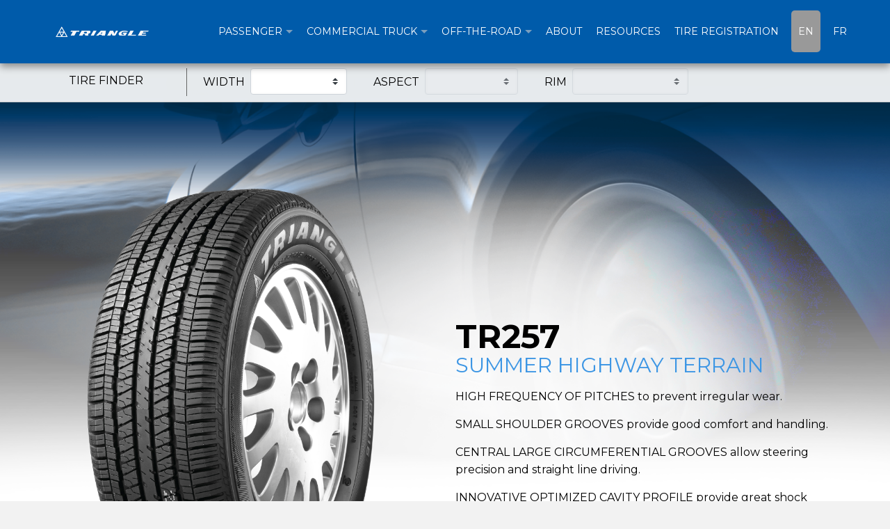

--- FILE ---
content_type: text/css
request_url: https://triangletire.ca/wp-content/themes/triangle/style.css?ver=6.7.4
body_size: 136
content:
/*
Theme Name: 	Triangle Theme
Theme URI: 		https://disruptiveart.com
Author: 		Disruptive Art Studio
Author URI: 	https://disruptiveart.com
Description:	Theme based on BeTheme
Template:		betheme
Version: 		0.1.3
*/

/* Theme customization starts here
-------------------------------------------------------------- */